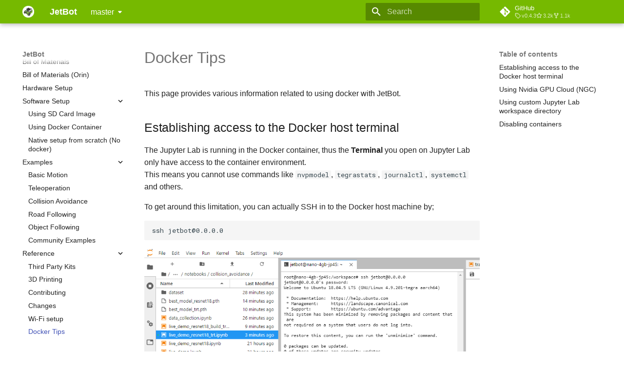

--- FILE ---
content_type: text/html; charset=utf-8
request_url: https://jetbot.org/master/reference/docker_tips.html
body_size: 5531
content:

<!doctype html>
<html lang="en" class="no-js">
  <head>
    
      <meta charset="utf-8">
      <meta name="viewport" content="width=device-width,initial-scale=1">
      
      
      
      
        <link rel="prev" href="../software_setup/wifi_setup.html">
      
      
      
      <link rel="icon" href="../images/favicon.png">
      <meta name="generator" content="mkdocs-1.6.1, mkdocs-material-9.5.39">
    
    
      
        <title>Docker Tips - JetBot</title>
      
    
    
      <link rel="stylesheet" href="../assets/stylesheets/main.8c3ca2c6.min.css">
      
        
        <link rel="stylesheet" href="../assets/stylesheets/palette.06af60db.min.css">
      
      


    
    
      
    
    
      
        
        
        <link rel="preconnect" href="https://fonts.gstatic.com" crossorigin>
        <link rel="stylesheet" href="https://fonts.googleapis.com/css?family=Incosolata:300,300i,400,400i,700,700i%7CRoboto+Mono:400,400i,700,700i&display=fallback">
        <style>:root{--md-text-font:"Incosolata";--md-code-font:"Roboto Mono"}</style>
      
    
    
      <link rel="stylesheet" href="../css/version-select.css">
    
      <link rel="stylesheet" href="../css/colors.css">
    
    <script>__md_scope=new URL("..",location),__md_hash=e=>[...e].reduce(((e,_)=>(e<<5)-e+_.charCodeAt(0)),0),__md_get=(e,_=localStorage,t=__md_scope)=>JSON.parse(_.getItem(t.pathname+"."+e)),__md_set=(e,_,t=localStorage,a=__md_scope)=>{try{t.setItem(a.pathname+"."+e,JSON.stringify(_))}catch(e){}}</script>
    
      
  


  
  

<script id="__analytics">function __md_analytics(){function e(){dataLayer.push(arguments)}window.dataLayer=window.dataLayer||[],e("js",new Date),e("config","G-Z68BPY8NZV"),document.addEventListener("DOMContentLoaded",(function(){document.forms.search&&document.forms.search.query.addEventListener("blur",(function(){this.value&&e("event","search",{search_term:this.value})}));document$.subscribe((function(){var t=document.forms.feedback;if(void 0!==t)for(var a of t.querySelectorAll("[type=submit]"))a.addEventListener("click",(function(a){a.preventDefault();var n=document.location.pathname,d=this.getAttribute("data-md-value");e("event","feedback",{page:n,data:d}),t.firstElementChild.disabled=!0;var r=t.querySelector(".md-feedback__note [data-md-value='"+d+"']");r&&(r.hidden=!1)})),t.hidden=!1})),location$.subscribe((function(t){e("config","G-Z68BPY8NZV",{page_path:t.pathname})}))}));var t=document.createElement("script");t.async=!0,t.src="https://www.googletagmanager.com/gtag/js?id=G-Z68BPY8NZV",document.getElementById("__analytics").insertAdjacentElement("afterEnd",t)}</script>
  
    <script>"undefined"!=typeof __md_analytics&&__md_analytics()</script>
  

    
    
    
  </head>
  
  
    
    
    
    
    
    <body dir="ltr" data-md-color-scheme="nvgreen" data-md-color-primary="indigo" data-md-color-accent="indigo">
  
    
    <input class="md-toggle" data-md-toggle="drawer" type="checkbox" id="__drawer" autocomplete="off">
    <input class="md-toggle" data-md-toggle="search" type="checkbox" id="__search" autocomplete="off">
    <label class="md-overlay" for="__drawer"></label>
    <div data-md-component="skip">
      
        
        <a href="#docker-tips" class="md-skip">
          Skip to content
        </a>
      
    </div>
    <div data-md-component="announce">
      
    </div>
    
      <div data-md-color-scheme="default" data-md-component="outdated" hidden>
        
      </div>
    
    
      

  

<header class="md-header md-header--shadow" data-md-component="header">
  <nav class="md-header__inner md-grid" aria-label="Header">
    <a href="../index.html" title="JetBot" class="md-header__button md-logo" aria-label="JetBot" data-md-component="logo">
      
  <img src="../images/logo.png" alt="logo">

    </a>
    <label class="md-header__button md-icon" for="__drawer">
      
      <svg xmlns="http://www.w3.org/2000/svg" viewBox="0 0 24 24"><path d="M3 6h18v2H3zm0 5h18v2H3zm0 5h18v2H3z"/></svg>
    </label>
    <div class="md-header__title" data-md-component="header-title">
      <div class="md-header__ellipsis">
        <div class="md-header__topic">
          <span class="md-ellipsis">
            JetBot
          </span>
        </div>
        <div class="md-header__topic" data-md-component="header-topic">
          <span class="md-ellipsis">
            
              Docker Tips
            
          </span>
        </div>
      </div>
    </div>
    
      
    
    
    
    
      <label class="md-header__button md-icon" for="__search">
        
        <svg xmlns="http://www.w3.org/2000/svg" viewBox="0 0 24 24"><path d="M9.5 3A6.5 6.5 0 0 1 16 9.5c0 1.61-.59 3.09-1.56 4.23l.27.27h.79l5 5-1.5 1.5-5-5v-.79l-.27-.27A6.52 6.52 0 0 1 9.5 16 6.5 6.5 0 0 1 3 9.5 6.5 6.5 0 0 1 9.5 3m0 2C7 5 5 7 5 9.5S7 14 9.5 14 14 12 14 9.5 12 5 9.5 5"/></svg>
      </label>
      <div class="md-search" data-md-component="search" role="dialog">
  <label class="md-search__overlay" for="__search"></label>
  <div class="md-search__inner" role="search">
    <form class="md-search__form" name="search">
      <input type="text" class="md-search__input" name="query" aria-label="Search" placeholder="Search" autocapitalize="off" autocorrect="off" autocomplete="off" spellcheck="false" data-md-component="search-query" required>
      <label class="md-search__icon md-icon" for="__search">
        
        <svg xmlns="http://www.w3.org/2000/svg" viewBox="0 0 24 24"><path d="M9.5 3A6.5 6.5 0 0 1 16 9.5c0 1.61-.59 3.09-1.56 4.23l.27.27h.79l5 5-1.5 1.5-5-5v-.79l-.27-.27A6.52 6.52 0 0 1 9.5 16 6.5 6.5 0 0 1 3 9.5 6.5 6.5 0 0 1 9.5 3m0 2C7 5 5 7 5 9.5S7 14 9.5 14 14 12 14 9.5 12 5 9.5 5"/></svg>
        
        <svg xmlns="http://www.w3.org/2000/svg" viewBox="0 0 24 24"><path d="M20 11v2H8l5.5 5.5-1.42 1.42L4.16 12l7.92-7.92L13.5 5.5 8 11z"/></svg>
      </label>
      <nav class="md-search__options" aria-label="Search">
        
        <button type="reset" class="md-search__icon md-icon" title="Clear" aria-label="Clear" tabindex="-1">
          
          <svg xmlns="http://www.w3.org/2000/svg" viewBox="0 0 24 24"><path d="M19 6.41 17.59 5 12 10.59 6.41 5 5 6.41 10.59 12 5 17.59 6.41 19 12 13.41 17.59 19 19 17.59 13.41 12z"/></svg>
        </button>
      </nav>
      
    </form>
    <div class="md-search__output">
      <div class="md-search__scrollwrap" tabindex="0" data-md-scrollfix>
        <div class="md-search-result" data-md-component="search-result">
          <div class="md-search-result__meta">
            Initializing search
          </div>
          <ol class="md-search-result__list" role="presentation"></ol>
        </div>
      </div>
    </div>
  </div>
</div>
    
    
      <div class="md-header__source">
        <a href="https://github.com/NVIDIA-AI-IOT/jetbot" title="Go to repository" class="md-source" data-md-component="source">
  <div class="md-source__icon md-icon">
    
    <svg xmlns="http://www.w3.org/2000/svg" viewBox="0 0 448 512"><!--! Font Awesome Free 6.6.0 by @fontawesome - https://fontawesome.com License - https://fontawesome.com/license/free (Icons: CC BY 4.0, Fonts: SIL OFL 1.1, Code: MIT License) Copyright 2024 Fonticons, Inc.--><path d="M439.55 236.05 244 40.45a28.87 28.87 0 0 0-40.81 0l-40.66 40.63 51.52 51.52c27.06-9.14 52.68 16.77 43.39 43.68l49.66 49.66c34.23-11.8 61.18 31 35.47 56.69-26.49 26.49-70.21-2.87-56-37.34L240.22 199v121.85c25.3 12.54 22.26 41.85 9.08 55a34.34 34.34 0 0 1-48.55 0c-17.57-17.6-11.07-46.91 11.25-56v-123c-20.8-8.51-24.6-30.74-18.64-45L142.57 101 8.45 235.14a28.86 28.86 0 0 0 0 40.81l195.61 195.6a28.86 28.86 0 0 0 40.8 0l194.69-194.69a28.86 28.86 0 0 0 0-40.81"/></svg>
  </div>
  <div class="md-source__repository">
    GitHub
  </div>
</a>
      </div>
    
  </nav>
  
</header>
    
    <div class="md-container" data-md-component="container">
      
      
        
          
        
      
      <main class="md-main" data-md-component="main">
        <div class="md-main__inner md-grid">
          
            
              
              <div class="md-sidebar md-sidebar--primary" data-md-component="sidebar" data-md-type="navigation" >
                <div class="md-sidebar__scrollwrap">
                  <div class="md-sidebar__inner">
                    



<nav class="md-nav md-nav--primary" aria-label="Navigation" data-md-level="0">
  <label class="md-nav__title" for="__drawer">
    <a href="../index.html" title="JetBot" class="md-nav__button md-logo" aria-label="JetBot" data-md-component="logo">
      
  <img src="../images/logo.png" alt="logo">

    </a>
    JetBot
  </label>
  
    <div class="md-nav__source">
      <a href="https://github.com/NVIDIA-AI-IOT/jetbot" title="Go to repository" class="md-source" data-md-component="source">
  <div class="md-source__icon md-icon">
    
    <svg xmlns="http://www.w3.org/2000/svg" viewBox="0 0 448 512"><!--! Font Awesome Free 6.6.0 by @fontawesome - https://fontawesome.com License - https://fontawesome.com/license/free (Icons: CC BY 4.0, Fonts: SIL OFL 1.1, Code: MIT License) Copyright 2024 Fonticons, Inc.--><path d="M439.55 236.05 244 40.45a28.87 28.87 0 0 0-40.81 0l-40.66 40.63 51.52 51.52c27.06-9.14 52.68 16.77 43.39 43.68l49.66 49.66c34.23-11.8 61.18 31 35.47 56.69-26.49 26.49-70.21-2.87-56-37.34L240.22 199v121.85c25.3 12.54 22.26 41.85 9.08 55a34.34 34.34 0 0 1-48.55 0c-17.57-17.6-11.07-46.91 11.25-56v-123c-20.8-8.51-24.6-30.74-18.64-45L142.57 101 8.45 235.14a28.86 28.86 0 0 0 0 40.81l195.61 195.6a28.86 28.86 0 0 0 40.8 0l194.69-194.69a28.86 28.86 0 0 0 0-40.81"/></svg>
  </div>
  <div class="md-source__repository">
    GitHub
  </div>
</a>
    </div>
  
  <ul class="md-nav__list" data-md-scrollfix>
    
      
      
  
  
  
  
    <li class="md-nav__item">
      <a href="../index.html" class="md-nav__link">
        
  
  <span class="md-ellipsis">
    Home
  </span>
  

      </a>
    </li>
  

    
      
      
  
  
  
  
    <li class="md-nav__item">
      <a href="../getting_started.html" class="md-nav__link">
        
  
  <span class="md-ellipsis">
    Getting Started
  </span>
  

      </a>
    </li>
  

    
      
      
  
  
  
  
    <li class="md-nav__item">
      <a href="../bill_of_materials.html" class="md-nav__link">
        
  
  <span class="md-ellipsis">
    Bill of Materials
  </span>
  

      </a>
    </li>
  

    
      
      
  
  
  
  
    <li class="md-nav__item">
      <a href="../bill_of_materials_orin.html" class="md-nav__link">
        
  
  <span class="md-ellipsis">
    Bill of Materials (Orin)
  </span>
  

      </a>
    </li>
  

    
      
      
  
  
  
  
    <li class="md-nav__item">
      <a href="../hardware_setup.html" class="md-nav__link">
        
  
  <span class="md-ellipsis">
    Hardware Setup
  </span>
  

      </a>
    </li>
  

    
      
      
  
  
  
  
    
    
    
    
    <li class="md-nav__item md-nav__item--nested">
      
        
        
          
        
        <input class="md-nav__toggle md-toggle md-toggle--indeterminate" type="checkbox" id="__nav_6" >
        
          
          <label class="md-nav__link" for="__nav_6" id="__nav_6_label" tabindex="0">
            
  
  <span class="md-ellipsis">
    Software Setup
  </span>
  

            <span class="md-nav__icon md-icon"></span>
          </label>
        
        <nav class="md-nav" data-md-level="1" aria-labelledby="__nav_6_label" aria-expanded="false">
          <label class="md-nav__title" for="__nav_6">
            <span class="md-nav__icon md-icon"></span>
            Software Setup
          </label>
          <ul class="md-nav__list" data-md-scrollfix>
            
              
                
  
  
  
  
    <li class="md-nav__item">
      <a href="../software_setup/sd_card.html" class="md-nav__link">
        
  
  <span class="md-ellipsis">
    Using SD Card Image
  </span>
  

      </a>
    </li>
  

              
            
              
                
  
  
  
  
    <li class="md-nav__item">
      <a href="../software_setup/docker.html" class="md-nav__link">
        
  
  <span class="md-ellipsis">
    Using Docker Container
  </span>
  

      </a>
    </li>
  

              
            
              
                
  
  
  
  
    <li class="md-nav__item">
      <a href="../software_setup/native_setup.html" class="md-nav__link">
        
  
  <span class="md-ellipsis">
    Native setup from scratch (No docker)
  </span>
  

      </a>
    </li>
  

              
            
          </ul>
        </nav>
      
    </li>
  

    
      
      
  
  
  
  
    
    
    
    
    <li class="md-nav__item md-nav__item--nested">
      
        
        
          
        
        <input class="md-nav__toggle md-toggle md-toggle--indeterminate" type="checkbox" id="__nav_7" >
        
          
          <label class="md-nav__link" for="__nav_7" id="__nav_7_label" tabindex="0">
            
  
  <span class="md-ellipsis">
    Examples
  </span>
  

            <span class="md-nav__icon md-icon"></span>
          </label>
        
        <nav class="md-nav" data-md-level="1" aria-labelledby="__nav_7_label" aria-expanded="false">
          <label class="md-nav__title" for="__nav_7">
            <span class="md-nav__icon md-icon"></span>
            Examples
          </label>
          <ul class="md-nav__list" data-md-scrollfix>
            
              
                
  
  
  
  
    <li class="md-nav__item">
      <a href="../examples/basic_motion.html" class="md-nav__link">
        
  
  <span class="md-ellipsis">
    Basic Motion
  </span>
  

      </a>
    </li>
  

              
            
              
                
  
  
  
  
    <li class="md-nav__item">
      <a href="../examples/teleoperation.html" class="md-nav__link">
        
  
  <span class="md-ellipsis">
    Teleoperation
  </span>
  

      </a>
    </li>
  

              
            
              
                
  
  
  
  
    <li class="md-nav__item">
      <a href="../examples/collision_avoidance.html" class="md-nav__link">
        
  
  <span class="md-ellipsis">
    Collision Avoidance
  </span>
  

      </a>
    </li>
  

              
            
              
                
  
  
  
  
    <li class="md-nav__item">
      <a href="../examples/road_following.html" class="md-nav__link">
        
  
  <span class="md-ellipsis">
    Road Following
  </span>
  

      </a>
    </li>
  

              
            
              
                
  
  
  
  
    <li class="md-nav__item">
      <a href="../examples/object_following.html" class="md-nav__link">
        
  
  <span class="md-ellipsis">
    Object Following
  </span>
  

      </a>
    </li>
  

              
            
              
                
  
  
  
  
    <li class="md-nav__item">
      <a href="../examples/community_examples.html" class="md-nav__link">
        
  
  <span class="md-ellipsis">
    Community Examples
  </span>
  

      </a>
    </li>
  

              
            
          </ul>
        </nav>
      
    </li>
  

    
      
      
  
  
    
  
  
  
    
    
    
    
    <li class="md-nav__item md-nav__item--active md-nav__item--nested">
      
        
        
        <input class="md-nav__toggle md-toggle " type="checkbox" id="__nav_8" checked>
        
          
          <label class="md-nav__link" for="__nav_8" id="__nav_8_label" tabindex="0">
            
  
  <span class="md-ellipsis">
    Reference
  </span>
  

            <span class="md-nav__icon md-icon"></span>
          </label>
        
        <nav class="md-nav" data-md-level="1" aria-labelledby="__nav_8_label" aria-expanded="true">
          <label class="md-nav__title" for="__nav_8">
            <span class="md-nav__icon md-icon"></span>
            Reference
          </label>
          <ul class="md-nav__list" data-md-scrollfix>
            
              
                
  
  
  
  
    <li class="md-nav__item">
      <a href="../third_party_kits.html" class="md-nav__link">
        
  
  <span class="md-ellipsis">
    Third Party Kits
  </span>
  

      </a>
    </li>
  

              
            
              
                
  
  
  
  
    <li class="md-nav__item">
      <a href="../3d_printing.html" class="md-nav__link">
        
  
  <span class="md-ellipsis">
    3D Printing
  </span>
  

      </a>
    </li>
  

              
            
              
                
  
  
  
  
    <li class="md-nav__item">
      <a href="../CONTRIBUTING.html" class="md-nav__link">
        
  
  <span class="md-ellipsis">
    Contributing
  </span>
  

      </a>
    </li>
  

              
            
              
                
  
  
  
  
    <li class="md-nav__item">
      <a href="../CHANGELOG.html" class="md-nav__link">
        
  
  <span class="md-ellipsis">
    Changes
  </span>
  

      </a>
    </li>
  

              
            
              
                
  
  
  
  
    <li class="md-nav__item">
      <a href="../software_setup/wifi_setup.html" class="md-nav__link">
        
  
  <span class="md-ellipsis">
    Wi-Fi setup
  </span>
  

      </a>
    </li>
  

              
            
              
                
  
  
    
  
  
  
    <li class="md-nav__item md-nav__item--active">
      
      <input class="md-nav__toggle md-toggle" type="checkbox" id="__toc">
      
      
        
      
      
        <label class="md-nav__link md-nav__link--active" for="__toc">
          
  
  <span class="md-ellipsis">
    Docker Tips
  </span>
  

          <span class="md-nav__icon md-icon"></span>
        </label>
      
      <a href="docker_tips.html" class="md-nav__link md-nav__link--active">
        
  
  <span class="md-ellipsis">
    Docker Tips
  </span>
  

      </a>
      
        

<nav class="md-nav md-nav--secondary" aria-label="Table of contents">
  
  
  
    
  
  
    <label class="md-nav__title" for="__toc">
      <span class="md-nav__icon md-icon"></span>
      Table of contents
    </label>
    <ul class="md-nav__list" data-md-component="toc" data-md-scrollfix>
      
        <li class="md-nav__item">
  <a href="#establishing-access-to-the-docker-host-terminal" class="md-nav__link">
    <span class="md-ellipsis">
      Establishing access to the Docker host terminal
    </span>
  </a>
  
</li>
      
        <li class="md-nav__item">
  <a href="#using-nvidia-gpu-cloud-ngc" class="md-nav__link">
    <span class="md-ellipsis">
      Using Nvidia GPU Cloud (NGC)
    </span>
  </a>
  
</li>
      
        <li class="md-nav__item">
  <a href="#using-custom-jupyter-lab-workspace-directory" class="md-nav__link">
    <span class="md-ellipsis">
      Using custom Jupyter Lab workspace directory
    </span>
  </a>
  
</li>
      
        <li class="md-nav__item">
  <a href="#disabling-containers" class="md-nav__link">
    <span class="md-ellipsis">
      Disabling containers
    </span>
  </a>
  
</li>
      
    </ul>
  
</nav>
      
    </li>
  

              
            
          </ul>
        </nav>
      
    </li>
  

    
  </ul>
</nav>
                  </div>
                </div>
              </div>
            
            
              
              <div class="md-sidebar md-sidebar--secondary" data-md-component="sidebar" data-md-type="toc" >
                <div class="md-sidebar__scrollwrap">
                  <div class="md-sidebar__inner">
                    

<nav class="md-nav md-nav--secondary" aria-label="Table of contents">
  
  
  
    
  
  
    <label class="md-nav__title" for="__toc">
      <span class="md-nav__icon md-icon"></span>
      Table of contents
    </label>
    <ul class="md-nav__list" data-md-component="toc" data-md-scrollfix>
      
        <li class="md-nav__item">
  <a href="#establishing-access-to-the-docker-host-terminal" class="md-nav__link">
    <span class="md-ellipsis">
      Establishing access to the Docker host terminal
    </span>
  </a>
  
</li>
      
        <li class="md-nav__item">
  <a href="#using-nvidia-gpu-cloud-ngc" class="md-nav__link">
    <span class="md-ellipsis">
      Using Nvidia GPU Cloud (NGC)
    </span>
  </a>
  
</li>
      
        <li class="md-nav__item">
  <a href="#using-custom-jupyter-lab-workspace-directory" class="md-nav__link">
    <span class="md-ellipsis">
      Using custom Jupyter Lab workspace directory
    </span>
  </a>
  
</li>
      
        <li class="md-nav__item">
  <a href="#disabling-containers" class="md-nav__link">
    <span class="md-ellipsis">
      Disabling containers
    </span>
  </a>
  
</li>
      
    </ul>
  
</nav>
                  </div>
                </div>
              </div>
            
          
          
            <div class="md-content" data-md-component="content">
              <article class="md-content__inner md-typeset">
                
                  

  
  


<h1 id="docker-tips">Docker Tips</h1>
<p>This page provides various information related to using docker with JetBot.</p>
<h2 id="establishing-access-to-the-docker-host-terminal">Establishing access to the Docker host terminal</h2>
<p>The Jupyter Lab is running in the Docker container, thus the <strong>Terminal</strong> you open on Jupyter Lab only have access to the container environment.<br>
This means you cannot use commands like <code>nvpmodel</code>, <code>tegrastats</code>, <code>journalctl</code>, <code>systemctl</code> and others.</p>
<p>To get around this limitation, you can actually SSH in to the Docker host machine by;</p>
<div class="highlight"><pre><span></span><code>ssh jetbot@0.0.0.0
</code></pre></div>
<p><img src="../images/docker_host_ssh_login_cropped.png"  ></p>
<h2 id="using-nvidia-gpu-cloud-ngc">Using Nvidia GPU Cloud (NGC)</h2>
<p>The standard JetBot containers are hosted on docker hub, but for development or testing purposes, you may wish to use Nvidia GPU Cloud. To access containers on NGC, you need to sign into the NGC registry. To do this:</p>
<ol>
<li>
<p>Log into ngc.nvidia.com</p>
</li>
<li>
<p>Generated your API Key</p>
<ol>
<li>Navigate to Setup &gt; API Key</li>
<li>Click on "Generate API Key" at the right upper corner of the page</li>
<li>Copy the API key for future use</li>
</ol>
</li>
<li>
<p>On your Jetson, sign into the NGC registry using the generated key</p>
<div class="highlight"><pre><span></span><code>$<span class="w"> </span>sudo<span class="w"> </span>docker<span class="w"> </span>login<span class="w"> </span>nvcr.io

Username:<span class="w"> </span><span class="nv">$oauthtoken</span>
Password:<span class="w"> </span>&lt;Your<span class="w"> </span>Generated<span class="w"> </span>Key&gt;
</code></pre></div>
</li>
</ol>
<p>For the username, enter <code>$oauthtoken</code> exactly as shown. It is a special authentication token for all users.</p>
<h2 id="using-custom-jupyter-lab-workspace-directory">Using custom Jupyter Lab workspace directory</h2>
<p>The argument you provide to the enable.sh script is mounted as a volume inside the docker container. Inside the docker container, this volume is located at /workspace. Any changes that you make inside this directory will be saved outside of the docker container. To use a different directory as the workspace for the Jupyter contianer, just provide the path as an argument when calling enable.sh. For example, to set the workspace to your home directory, you would do</p>
<div class="highlight"><pre><span></span><code><span class="nb">cd</span><span class="w"> </span>jetbot/docker
./enable.sh<span class="w"> </span><span class="nv">$HOME</span>
</code></pre></div>
<h2 id="disabling-containers">Disabling containers</h2>
<p>Once you execute the <code>enable.sh</code> script, the containers are set to restart automatically.
This means you can shut down your Jetson, and when you reboot the containers will run and you don't need to repeat this process. </p>
<p>To prevent the containers from starting automatically, just call the disable.sh script.</p>
<div class="highlight"><pre><span></span><code><span class="nb">cd</span><span class="w"> </span>~/jetbot/docker
./disable.sh
</code></pre></div>









  




                
              </article>
            </div>
          
          
<script>var target=document.getElementById(location.hash.slice(1));target&&target.name&&(target.checked=target.name.startsWith("__tabbed_"))</script>
        </div>
        
      </main>
      
        <footer class="md-footer">
  
  <div class="md-footer-meta md-typeset">
    <div class="md-footer-meta__inner md-grid">
      <div class="md-copyright">
  
  
    Made with
    <a href="https://squidfunk.github.io/mkdocs-material/" target="_blank" rel="noopener">
      Material for MkDocs
    </a>
  
</div>
      
    </div>
  </div>
</footer>
      
    </div>
    <div class="md-dialog" data-md-component="dialog">
      <div class="md-dialog__inner md-typeset"></div>
    </div>
    
    
    <script id="__config" type="application/json">{"base": "..", "features": ["navigation.expand"], "search": "../assets/javascripts/workers/search.6ce7567c.min.js", "translations": {"clipboard.copied": "Copied to clipboard", "clipboard.copy": "Copy to clipboard", "search.result.more.one": "1 more on this page", "search.result.more.other": "# more on this page", "search.result.none": "No matching documents", "search.result.one": "1 matching document", "search.result.other": "# matching documents", "search.result.placeholder": "Type to start searching", "search.result.term.missing": "Missing", "select.version": "Select version"}, "version": {"provider": "mike"}}</script>
    
    
      <script src="../assets/javascripts/bundle.525ec568.min.js"></script>
      
    
  </body>
</html>

--- FILE ---
content_type: text/css; charset=utf-8
request_url: https://jetbot.org/master/css/version-select.css
body_size: -324
content:
@media only screen and (max-width:76.1875em) {
  #version-selector {
    padding: .6rem .8rem;
  }
}


--- FILE ---
content_type: text/css; charset=utf-8
request_url: https://jetbot.org/master/css/colors.css
body_size: -314
content:
[data-md-color-scheme="nvgreen"] {
	--md-primary-fg-color:        #76B900;
	--md-primary-fg-color--light: #C5E1A5;
	--md-primary-fg-color--dark:  #004D40;
	--md-accent-fg-color: #FF087F;
}
